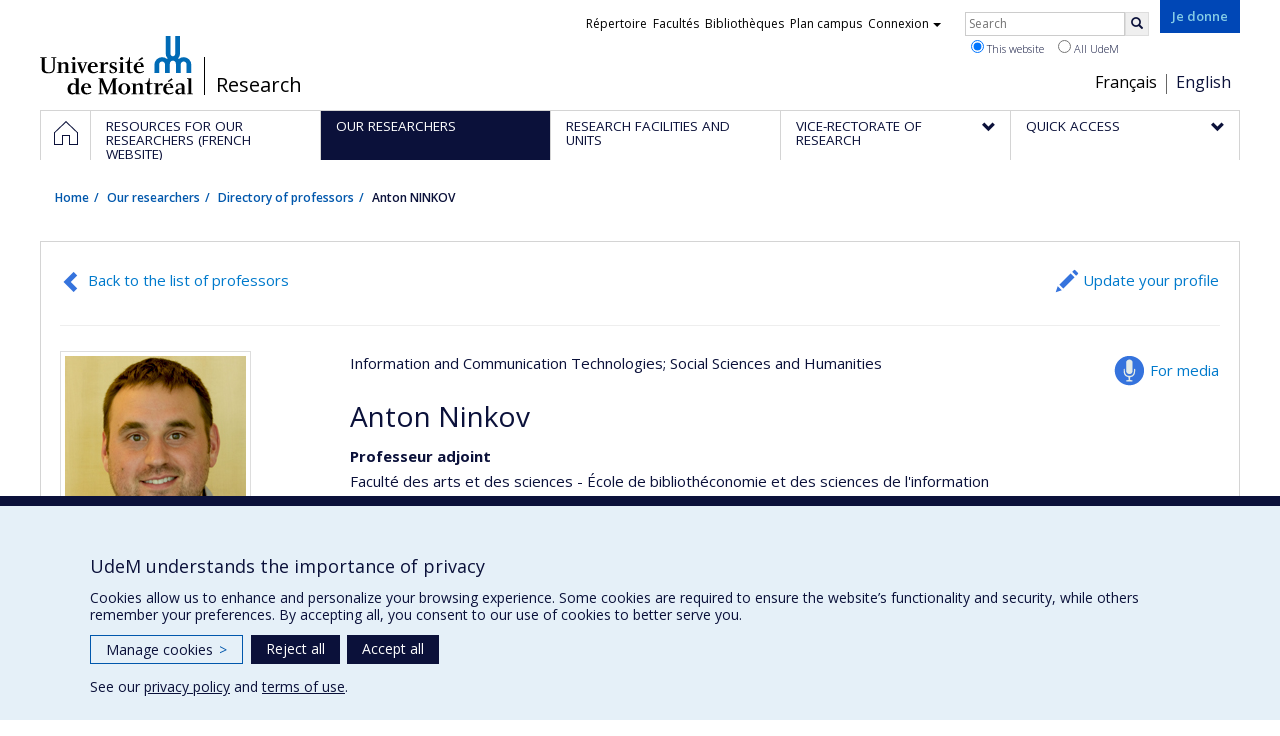

--- FILE ---
content_type: text/html; charset=utf-8
request_url: https://recherche.umontreal.ca/en/english/our-researchers/professors-directory/researcher/is/in34831/
body_size: 13495
content:
<!DOCTYPE html>
<html lang="en">
<head>
<meta http-equiv="X-UA-Compatible" content="IE=edge" />
<meta name="viewport" content="width=device-width, initial-scale=1" />
<link rel="apple-touch-icon" sizes="180x180" href="/apple-touch-icon.png">
<link rel="icon" type="image/png" sizes="32x32" href="/favicon-32x32.png">
<link rel="icon" type="image/png" sizes="16x16" href="/favicon-16x16.png">
<link rel="manifest" href="/site.webmanifest">
<link rel="mask-icon" href="/safari-pinned-tab.svg" color="#006bb6">

<meta charset="utf-8">
<!-- 
	This website is powered by TYPO3 - inspiring people to share!
	TYPO3 is a free open source Content Management Framework initially created by Kasper Skaarhoj and licensed under GNU/GPL.
	TYPO3 is copyright 1998-2019 of Kasper Skaarhoj. Extensions are copyright of their respective owners.
	Information and contribution at https://typo3.org/
-->



<title>Anton NINKOV - La recherche - Université de Montréal</title>
<meta name="generator" content="TYPO3 CMS">
<meta name="robots" content="index,follow">
<meta name="google" content="notranslate">
<meta name="apple-mobile-web-app-capable" content="no">


<link rel="stylesheet" type="text/css" href="https://fonts.googleapis.com/css?family=Open+Sans:400,400italic,300italic,300,600,600italic,700,700italic,800,800italic&amp;subset=latin,latin-ext" media="all">
<link rel="stylesheet" type="text/css" href="/typo3temp/udemlessc/lessphp_acb593ec9efb1e1f6044d63c2fae2282f1ea7d9f.css?1732795810" media="all">
<link rel="stylesheet" type="text/css" href="/typo3temp/udemlessc/lessphp_6b23d5f906bd70310b9d42abb17e29c590c6be72.css?1676577972" media="all">
<link rel="stylesheet" type="text/css" href="/typo3conf/ext/udem_vendor/Resources/Public/fancybox-3.5.2/jquery.fancybox.min.css?1584034618" media="all">
<link rel="stylesheet" type="text/css" href="/typo3temp/udemlessc/lessphp_a844548a00dfbed276d65e92b0aed11a6d730f62.css?1676577972" media="all">
<link rel="stylesheet" type="text/css" href="/typo3temp/udemlessc/lessphp_86f9883e0e0ae5920802680f44f5c843556413d0.css?1676577972" media="all">
<link rel="stylesheet" type="text/css" href="/typo3temp/udemlessc/lessphp_b87de9c81e138db381dcb6d89cfe9f182387c3a9.css?1676577972" media="all">
<link rel="stylesheet" type="text/css" href="/typo3temp/assets/compressed/merged-5e77aeddd93dd6c9793851ab2de72111-3a34a98bdc02aaca6530d3e31e737261.css?1676577972" media="all">




<script src="/typo3conf/ext/udem_vendor/Resources/Public/underscore-1.8.3/underscore.min.js?1584034624" type="text/javascript"></script>
<script src="/typo3conf/ext/udem_vendor/Resources/Public/jquery-3.5.1/jquery.min.js?1604402777" type="text/javascript"></script>
<script src="/typo3temp/assets/compressed/merged-59071038be6fefd6305acfe279d5b796-5f19aba6b5663835dee6885531e3efd7.js?1661855556" type="text/javascript"></script>
<script src="/typo3conf/ext/udem_vendor/Resources/Public/bootstrap-3.3.7/js/bootstrap.min.js?1584034617" type="text/javascript"></script>
<script src="/typo3conf/ext/udem_vendor/Resources/Public/classList.js-1.2.20180112/classList.min.js?1584034618" type="text/javascript"></script>
<script src="/typo3conf/ext/udem_vendor/Resources/Public/h5o-js-0.11/outliner.min.js?1584034619" type="text/javascript"></script>
<script src="/typo3conf/ext/udem_bootstrap/Resources/Public/udem-bootstrap.js?1616668816" type="text/javascript"></script>
<script src="/typo3conf/ext/udem_bootstrap/Resources/Public/udem-bootstrap-video.js?1584034592" type="text/javascript"></script>
<script src="/typo3conf/ext/udem_bootstrap/Resources/Public/udem-gallerie.js?1589452388" type="text/javascript"></script>
<script src="/typo3conf/ext/udem_vendor/Resources/Public/fancybox-3.5.2/jquery.fancybox.min.js?1584034618" type="text/javascript"></script>
<script src="/typo3conf/ext/udem_bootstrap/Resources/Public/udem-social.js?1584034592" type="text/javascript"></script>
<script src="/typo3conf/ext/udem_bootstrap/Resources/Public/udem-instagram.js?1584034592" type="text/javascript"></script>
<script src="/typo3conf/ext/udem_bootstrap/Resources/Public/udem-alertes.js?1604402777" type="text/javascript"></script>
<script src="/typo3conf/ext/udem_vendor/Resources/Public/localforage-1.7.2/dist/localforage.min.js?1584034620" type="text/javascript"></script>
<script src="/typo3conf/ext/udem_profs/Resources/Public/udem-profs.js?1584034610" type="text/javascript"></script>
<script src="/typo3conf/ext/udem_sadvr/Resources/Public/udem-sadvr.js?1584034612" type="text/javascript"></script>
<script src="/typo3conf/ext/udem_vendor/Resources/Public/awesomplete-1.1.2/awesomplete.min.js?1584034616" type="text/javascript"></script>
<script src="/typo3conf/ext/udem_vitrine/Resources/Public/udem-vitrine.js?1604402777" type="text/javascript"></script>



<meta name="og:title" content="Researcher" /><meta name="og:url" content="https://recherche.umontreal.ca/en/english/our-researchers/professors-directory/researcher/is/in15249/" /><meta name="og:locale" content="en_CA" /><meta name="og:site_name" content="La recherche - Université de Montréal" />

</head>
<body>

    <div id="udem-urgence-bcrp" style="display:none;" data-udem-urgence-endpoint="https://urgence.umontreal.ca/urgence-udem.json"  data-udem-urgence-nocss></div>
    <script async src="https://urgence.umontreal.ca/typo3conf/ext/udem_urgence/Resources/Public/JavaScript/udem-urgence-bcrp.js"></script>
<a class="sr-only sr-only-focusable" href="#udem-primary-contents">Passer au contenu</a>


    


<header id="udem-header">
  <div class="container">

    <h1>
      <a href="https://www.umontreal.ca/" target="_blank" id="udem-header-logo">Université de Montréal</a>
      <span id="udem-header-logo-separator"></span>
      <small id="udem-header-title">
        <span class="sep">/</span>
        <a href="/en/accueil/">Research</a>
      </small>
    </h1>

    <a href="https://formulairereseau.umontreal.ca/site/Donation2?df_id=1560&amp;1560.donation=form1&amp;mfc_pref=T&amp;s_locale=fr_CA" title="Faire un don à l’Université de Montréal" target="_blank" class="udem-je-donne"><span>Je donne</span></a>

    <nav id="udem-phone-menu">
      
      <a class="udem-phone-menu-primary" href="#udem-primary-nav">
        <b><span></span><span></span><span></span></b>
        <span class="sr-only">Menu</span>
      </a>
      

      
      <a class="udem-phone-menu-search" href="#udem-search-menu">
        <span class="glyphicon glyphicon-search" title="Rechercher"></span>
        <span class="sr-only">Rechercher</span>
      </a>
      

      
      <a class="udem-phone-menu-links" href="#udem-links-menu">
        <span class="glyphicon glyphicon-bookmark"></span>
        <span class="sr-only">Liens UdeM</span>
      </a>
      

      
      <a class="udem-phone-menu-langs" href="#udem-langs-menu">
        <span class="glyphicon glyphicon-globe"></span>
        <span class="sr-only">Langues</span>
      </a>
      

      

      
    </nav>

    
        
      

    
    <nav id="udem-langs-menu">
      <h2 class="sr-only">Choix de la langue</h2>
      <ul class="nav">
        <li><a href="/en/accueil/" lang="fr">Français</a></li><li class="active"><a href="/en/english/home/" lang="en">English</a></li>
      </ul>
    </nav>
    

    
    <nav id="udem-links-menu">
      <h2 class="sr-only">Liens externes</h2>
      <ul class="nav"><li><a href="https://www.umontreal.ca/#udemwww-search-personne" target="_blank"><span>Répertoire</span></a></li><li><a href="https://www.umontreal.ca/facultes-et-ecoles/" target="_blank"><span>Facultés</span></a></li><li><a href="https://bib.umontreal.ca/" target="_blank"><span>Bibliothèques</span></a></li><li><a href="https://plancampus.umontreal.ca/" target="_blank"><span>Plan campus</span></a></li><li class="dropdown">
        <a href="#" class="dropdown-toggle" data-toggle="dropdown">Connexion<span class="caret"></span></a>
        <ul class="dropdown-menu" role="menu"><li><a href="https://monudem.umontreal.ca/" target="_blank"><span>Mon UdeM</span></a></li><li><a href="https://studium.umontreal.ca/" target="_blank"><span>StudiUM</span></a></li><li><a href="https://outlook.umontreal.ca/" target="_blank"><span>Mon courriel</span></a></li></ul>
      </li><li><a href="https://formulairereseau.umontreal.ca/site/Donation2?df_id=1560&amp;1560.donation=form1&amp;mfc_pref=T&amp;s_locale=fr_CA" title="Faire un don à l’Université de Montréal" target="_blank" class="udem-je-donne"><span>Give now</span></a></li></ul>
    </nav>
    


    
    <div id="udem-search-menu">
      <h2 class="sr-only">Rechercher</h2>
          <form method="get" action="https://google.com/cse" class="udem-search-form">

    <input type="hidden" name="cx" value="011926736769028447783:qlpu3so2kqq" />
    <input type="hidden" name="sa.x" value="23" />
    <input type="hidden" name="sa.y" value="10" />
    <input type="hidden" name="ie" value="UTF-8" />

    <div class="clearfix">
      <input type="text" name="q" value="" class="udem-search-input" placeholder="Search" />
      <button type="submit" class="udem-search-button" title="Rechercher" aria-label="Rechercher">
        <span class="glyphicon glyphicon-search"></span>
        <span class="sr-only sr-only-focusable">Search</span>
      </button>
    </div>

    <div class="clearfix">
      <label>
        <input type="radio" name="scope" value="recherche.umontreal.ca" checked="checked" />
        This website
      </label>
      <label>
        <input type="radio" name="scope" value="umontreal.ca" />
        All UdeM
      </label>
    </div>
  </form>
    </div>
    

  </div>
</header>

<div id="udem-primary-nav">
  <nav class="container">
    <h2 class="sr-only">Navigation principale</h2>
    <ul class="nav"><li class="home"><a href="/en/accueil/" title="Home"><span><svg xmlns="http://www.w3.org/2000/svg" viewBox="0 0 1024 1024" aria-hidden="true" focusable="false">
  <path d="m512 0L0 489.69V1024h384V640h256v384h384V489.69zm0 60.331l469.33 447.57v473.43H682.66v-384H341.33v384H42.66v-473.43z"></path>
</svg><span class="hidden-md hidden-lg">Accueil</span><span class="hidden-xs hidden-sm sr-only">Home</span></a></li><li><a href="/ressources-pour-les-equipes-de-recherche/" class="p39102"><span><span>Resources for our researchers (French website)</span></span></a></li><li class="active"><a href="/english/our-researchers/" class="p39374"><span><span>Our researchers</span></span></a></li><li><a href="/english/research-facilities-and-units/find-a-research-facility-or-unit/" class="p39154"><span><span>Research facilities and units</span></span></a></li><li class="has-sub"><a href="/english/vice-rectorate-of-research/mission/" class="p6088"><span><span>Vice-Rectorate of Research</span></span></a><ul class="sub-menu"><li><a href="/english/vice-rectorate-of-research/mission/"><span>Mission</span></a></li><li><a href="/english/vice-rectorate-of-research/the-team-of-vice-rectorate/"><span>The team of Vice-Rectorate</span></a></li><li><a href="/english/vice-rectorate-of-research/ten-sectors-of-excellence/"><span>Ten sectors of excellence</span></a></li><li><a href="/english/vice-rectorate-of-research/strategic-initiatives/"><span>Strategic Initiatives</span></a></li></ul></li><li class="has-sub"><a href="/english/quick-access/" class="p39155"><span><span>Quick access</span></span></a><ul class="sub-menu"><li><a href="/qui-fait-quoi/"><span>Staff directory (French website)</span></a></li><li><a href="/nous-trouver/"><span>Find us (French website)</span></a></li><li><a href="https://saml.authentification.umontreal.ca/my.policy" target="_blank"><span>Synchro recherche</span></a></li><li><a href="/compas/"><span>compas</span></a></li><li><a href="/english/quick-access/news/"><span>News</span></a></li></ul></li></ul>
  </nav>
</div>











<section class="main-bandeau">
    <div class="container">
        <div class="content-border"><!--TYPO3SEARCH_begin--><!--TYPO3SEARCH_end--></div>
    </div>
</section>


<section id="udem-primary-contents" class="main-section">
    <div class="container">
      
      <div id="udem-breadcrumb">

        

        <ul class="breadcrumb"><li class="home"><a href="/en/accueil/">Home</a></li><li><a href="/en/english/our-researchers/our-researchers/">Our researchers</a></li><li><a href="/en/english/our-researchers/professors-directory/">Directory of professors</a></li><li class="active">Anton NINKOV</li></ul>
      </div>
      


    

    
        

            

            <div class="row">
              <div class="col-md-12">
                
                <section class="content-main"><!--TYPO3SEARCH_begin--><div id="c57091" class="csc-frame csc-frame-default CType-list list_type-tx_udemvitrine section_frame-101">
<div class="udemvitrine-show-professeur">

  <div class="udemvitrine-header-links">
    <a href="/en/english/our-researchers/professors-directory/" class="udemvitrine-backto-search btn btn-link" data-udemvitrine-kernel="professeur">Back to the list of professors</a>
          <a class="linkto-edition-professeur btn btn-link" href="https://www.recherche.umontreal.ca/vitrine/saisieProfil/chercheurDashboard?chercheurID=21252" title="Update your profile">Update your profile</a>
        <hr/>
  </div>


<div class="carte-visite">

<div class="visuelOfficiel">
      <img class="img-thumbnail" src="https://www.recherche.umontreal.ca/visuel/personne:34831.photoOfficielle" title="" alt="" />
  </div>



  <div class="linkto-intention-medias">
    <a href="/en/expert/is/in34831/" class="btn btn-link">For media</a>
  </div>


  <div class="secteursRecherche">
    <span>Information and Communication Technologies</span><span>; Social Sciences and Humanities</span>  </div>


<h1>Anton Ninkov</h1>





  <div class="affiliations">
    <dl>
                  <dt class="fonction">Professeur adjoint</dt>
        <dd class="uniteAdministrative">
            <p>Faculté des arts et des sciences - École de bibliothéconomie et des sciences de l&#039;information</p>
            <p><span>Pavillon 3200, rue Jean-Brillant</span><span class="local">, room C-2044</span></p>                        <p><a href="tel:"></a></p>
            
                        <p><a href="mailto:anton.boudreau.ninkov@umontreal.ca">anton.boudreau.ninkov@umontreal.ca</a></p>
                    </dd>
              </dl>
  </div>



  <div class="telephones">
        Secondary number:
            <span class="telephone">
      <a href="tel:514 343-6111  #15370" class="numero">514 343-6111  #15370</a>
      <span class="categorie">(Travail 1)</span>    </span>
      </div>



  <div class="courriels">
        Secondary email:
              <span>
        <a href="mailto:antonninkov@gmail.com">antonninkov@gmail.com</a>
        <span class="cat">(Personnel)</span>
      </span>
        </ul>
  </div>


  <ul class="udemvitrine-presence-web">
        <li><a href="https://www.researchgate.net/profile/Anton-Ninkov"
           title="ResearchGate"
           data-idcategorie="32">ResearchGate</a>
    </li>
        <li><a href="https://ebsi.umontreal.ca/repertoire-ecole/vue/boudreau-ninkov-anton/"
           title="Page professionnelle (faculté,département,école)"
           data-idcategorie="13">Page professionnelle (faculté,département,école)</a>
    </li>
        <li><a href="https://www.linkedin.com/in/ninkov/?originalSubdomain=ca"
           title="LinkedIn"
           data-idcategorie="9">LinkedIn</a>
    </li>
        <li><a href="https://scholar.google.com/citations?user=Peav_nAAAAAJ&amp;hl=en"
           title="Google Scholar"
           data-idcategorie="17">Google Scholar</a>
    </li>
        <li><a href="http://ninkov.com"
           title="Autre site web"
           data-idcategorie="8">Autre site web</a>
    </li>
      </ul>

</div>




<div class="udemvitrine-tabs">

  <div class="row">
    <div class="col-md-8">
      <div class="tab-content">

        <div id="udemvitrine-show-professeurs-portrait-tab-57091">
          
<h1>Profile</h1>

<div class="udemvitrine-accordeon">
  <h2 class="expanded">Research expertise</h2>
  <div class="collapse in" aria-expanded="true">
        <div><p>Les humains sont souvent confrontés au problème d'essayer de donner un sens aux espaces de l'information complexe et aux mégadonnées. Nous nous retrouvons dans des situations où nous avons besoin d'aide pour réfléchir à des informations complexes que nous rencontrons. Les outils cognitifs peuvent nous aider à réfléchir dans ces situations, nous permettant de voir des schémas cachés.</p>

<p>En tant que tels, mes intérêts de recherche portent sur la façon dont <strong>les systèmes de visualisation de l'information</strong> peuvent aider les gens à voir des modèles d'informations/données qui pourraient autrement passer inaperçus. La visualisation de  l'information, lorsqu'elle est développée de manière appropriée, peut être utilisée pour aider les gens à voir les données de manière innovante. Lorsque <strong>les interactions humains-données</strong> sont incorporées dans une visualisation, elles peuvent devenir un outil pour l’esprit encore plus puissant. Je m'intéresse à la recherche de façons d'utiliser ces outils pour aider les gens à gérer et à comprendre des espaces de l'information complexes.</p>

<p>Plus précisément, mon travail consiste à intégrer ces outils avec des méthodes issues de<strong> la bibliométrie</strong> et de <strong>la webométrie</strong>. Dans le passé, j'ai examiné comment ces outils peuvent être utilisés pour donner un sens aux débats de santé publique en ligne (p. ex. le débat sur les vaccins). Plus récemment, j'ai travaillé sur des projets bibliométriques comme le projet Meaningful Data Counts où nous étudions comment les chercheurs partagent et réutilisent les données de recherche.</p></div>
      </div>
</div>








<div class="udemvitrine-accordeon">
  <h2 class="expanded">For more information…</h2>
  <div class="collapse in">
    <ul>
          <li>
        <a href="https://ebsi.umontreal.ca/notre-ecole/nouvelles/nouvelle/news/detail/News/anton-boudreau-ninkov-se-joint-au-corps-professoral-de-lebsi/">01-06-2022 Anton Boudreau Ninkov se joint au corps professoral de l&#039;EBSI</a>
        <div></div>
      </li>
        </ul>
  </div>
</div>
        </div>

        <div id="udemvitrine-show-professeurs-affiliations-tab-57091">
          
<h1>Affiliations and responsabilities</h1>








<div class="udemvitrine-accordeon">
  <h2 class="expanded">University service and activities</h2>
  <div class="collapse in" aria-expanded="true">
  
      <h3>Administrative responsibilities</h3>
              <div><p>Comités des bourse</p>

<p>comités informatique documentaire</p>

<p>comités maitrice</p></div>
          </div>
</div>
        </div>

        <div id="udemvitrine-show-professeurs-enseignement-tab-57091">
          
<h1>
    Teaching and supervision
    </h1>




<div class="udemvitrine-accordeon">
  <h2 class="expanded">Teaching</h2>
  <div class="collapse in" aria-expanded="true">

      <h3>Courses taught (current session only)</h3>
    <ul>
            <li>
                        <a href="https://admission.umontreal.ca/cours-et-horaires/cours/INU-1001/" target="_blank">INU-1001 – Introduction à l&#039;information numérique</a>
              </li>
            <li>
                        <a href="https://admission.umontreal.ca/cours-et-horaires/cours/SCI-6005/" target="_blank">SCI-6005 – Information numérique et informatique documentaire</a>
              </li>
          </ul>
  
      <h3>Programs</h3>
    <ul>
            <li>
                        <a href="https://admission.umontreal.ca/redirection/programme_id/105351/" target="_blank">
          105351 –
                      Certificat en gestion de l&#039;information numérique
                  </a>
              </li>
            <li>
                        <a href="https://admission.umontreal.ca/redirection/programme_id/105651/" target="_blank">
          105651 –
                      Certificat en archivistique
                  </a>
              </li>
            <li>
                        <a href="https://admission.umontreal.ca/redirection/programme_id/105950/" target="_blank">
          105950 –
                      Certificat en gestion de données
                  </a>
              </li>
            <li>
                        <a href="https://admission.umontreal.ca/redirection/programme_id/116341/" target="_blank">
          116341 –
                      Mineure en humanités numériques
                  </a>
              </li>
            <li>
                        <a href="https://admission.umontreal.ca/redirection/programme_id/116510/" target="_blank">
          116510 –
                      Baccalauréat en histoire
                  </a>
              </li>
            <li>
                        <a href="https://admission.umontreal.ca/redirection/programme_id/117112/" target="_blank">
          117112 –
                      Baccalauréat en cinéma et arts médiatiques
                  </a>
              </li>
            <li>
                        <a href="https://admission.umontreal.ca/redirection/programme_id/118010/" target="_blank">
          118010 –
                      Baccalauréat en linguistique
                  </a>
              </li>
            <li>
                        <a href="https://admission.umontreal.ca/redirection/programme_id/122010/" target="_blank">
          122010 –
                      Baccalauréat en psychologie - Campus Montréal
                  </a>
              </li>
            <li>
                        <a href="https://admission.umontreal.ca/redirection/programme_id/122019/" target="_blank">
          122019 –
                      Baccalauréat en psychologie - Campus Laval
                  </a>
              </li>
            <li>
                        <a href="https://admission.umontreal.ca/redirection/programme_id/122651/" target="_blank">
          122651 –
                      Certificat en communication appliquée
                  </a>
              </li>
            <li>
                        <a href="https://admission.umontreal.ca/redirection/programme_id/205512/" target="_blank">
          205512 –
                      Maîtrise en sciences de l&#039;information
                  </a>
              </li>
            <li>
                        <a href="https://admission.umontreal.ca/redirection/programme_id/205513/" target="_blank">
          205513 –
                      Maîtrise en sciences de l&#039;information - Recherche
                  </a>
              </li>
          </ul>
  
  </div>
</div>






<div class="udemvitrine-accordeon">
  <h2 class="expanded">Jury Member</h2>
  <div class="collapse in" aria-expanded="true">

        <div><p>Constance Poitras</p></div>
    
  </div>
</div>






        </div>

        <div id="udemvitrine-show-professeurs-projets-tab-57091">
          
<h1>Projects</h1>


  
<div class="udemvitrine-accordeon">
  <h2 class="expanded">
          Research projects
      </h2>

  <div class="collapse in" aria-expanded="true">
    <div class="udemvitrine-simplelist">

            <div>
        <div class="date">
          2025
           - 2028
        </div>
        <h3>Les pratiques et les usages de l’intelligence artificielle générative en bibliothèque universitaire dans le contexte de la transition écologique en France et au Québec : Étude comparée et prospective collaborative</h3>

                <div class="udemvitrine-projet-chercheur-principal">
          <span>Lead researcher :</span>
                      
                          <a href="/en/english/our-researchers/professors-directory/researcher/is/in30566/">Marie D. Martel</a>
                              </div>
        
                <div class="udemvitrine-projet-co-chercheur">
          <span>Co-researchers :</span>
                      
                          <a href="/en/english/our-researchers/professors-directory/researcher/is/in15261/">Christine Dufour</a>
                                  , 
                          <a href="/en/english/our-researchers/professors-directory/researcher/is/in15382/">Dominique Maurel</a>
                                  , 
                          <a href="/en/english/our-researchers/professors-directory/researcher/is/in15573/">Vincent Larivière</a>
                                  , 
                          <a href="/en/english/our-researchers/professors-directory/researcher/is/in16712/">Christophe Abrassart</a>
                                  , 
                          <span>Anton Ninkov</span>
                              </div>
        
                <div class="udemvitrine-projet-organismes-financement">
          <span>Funding sources:</span>
                      
            FRQNT/Fonds de recherche du Québec - Nature et technologies (FQRNT)
                  </div>
        <div class="udemvitrine-projet-programmes-financement">
          <span>Grant programs:</span>
                      
            PVXXXXXX-(FQ) Programme Samuel-De Champlain (volet Recherche)
                  </div>
        
        
        
        
      </div>
            <div>
        <div class="date">
          2025
           - 2028
        </div>
        <h3>Mapping Imago Theatre’s Relational Ecosystem: A Digital Humanities Approach to Theatre, Community, and Wellness</h3>

                <div class="udemvitrine-projet-chercheur-principal">
          <span>Lead researcher :</span>
                      
                          <a href="/en/english/our-researchers/professors-directory/researcher/is/in15197/">Joyce Boro</a>
                              </div>
        
                <div class="udemvitrine-projet-co-chercheur">
          <span>Co-researchers :</span>
                      
                          <span>Anton Ninkov</span>
                              </div>
        
                <div class="udemvitrine-projet-organismes-financement">
          <span>Funding sources:</span>
                      
            CRSH/Conseil de recherches en sciences humaines du Canada
                  </div>
        <div class="udemvitrine-projet-programmes-financement">
          <span>Grant programs:</span>
                      
            PV153480-Subventions de développement Savoir
                  </div>
        
        
        
        
      </div>
            <div>
        <div class="date">
          2024
           - 2028
        </div>
        <h3>Centre de recherche interuniversitaire sur les humanités numériques (CRIHN)</h3>

                <div class="udemvitrine-projet-chercheur-principal">
          <span>Lead researcher :</span>
                      
                          <a href="/en/english/our-researchers/professors-directory/researcher/is/in14339/">Michael Sinatra</a>
                              </div>
        
                <div class="udemvitrine-projet-co-chercheur">
          <span>Co-researchers :</span>
                      
                          <a href="/en/english/our-researchers/professors-directory/researcher/is/in13591/">André Gaudreault</a>
                                  , 
                          <a href="/en/english/our-researchers/professors-directory/researcher/is/in13709/">Dominique Deslandres</a>
                                  , 
                          <a href="/en/english/our-researchers/professors-directory/researcher/is/in14102/">Johanne Lamoureux</a>
                                  , 
                          <a href="/en/english/our-researchers/professors-directory/researcher/is/in14256/">Esma Aïmeur</a>
                                  , 
                          <a href="/en/english/our-researchers/professors-directory/researcher/is/in14310/">Lyne Da Sylva</a>
                                  , 
                          <a href="/en/english/our-researchers/professors-directory/researcher/is/in14396/">Philippe Langlais</a>
                                  , 
                          <a href="/en/english/our-researchers/professors-directory/researcher/is/in14526/">Bob W. White</a>
                                  , 
                          <a href="/en/english/our-researchers/professors-directory/researcher/is/in14696/">Tomás Dorta</a>
                                  , 
                          <a href="/en/english/our-researchers/professors-directory/researcher/is/in15188/">Christine Bernier</a>
                                  , 
                          <a href="/en/english/our-researchers/professors-directory/researcher/is/in15197/">Joyce Boro</a>
                                  , 
                          <a href="/en/english/our-researchers/professors-directory/researcher/is/in15251/">Lisa Y. Dillon</a>
                                  , 
                          <a href="/en/english/our-researchers/professors-directory/researcher/is/in15274/">Dominic Forest</a>
                                  , 
                          <a href="/en/english/our-researchers/professors-directory/researcher/is/in15335/">Audrey Laplante</a>
                                  , 
                          <a href="/en/english/our-researchers/professors-directory/researcher/is/in15379/">Sabine Mas</a>
                                  , 
                          <a href="/en/english/our-researchers/professors-directory/researcher/is/in15408/">Suzanne Paquet</a>
                                  , 
                          <a href="/en/english/our-researchers/professors-directory/researcher/is/in15420/">Christian Raschle</a>
                                  , 
                          <a href="/en/english/our-researchers/professors-directory/researcher/is/in15997/">Marcello Vitali-Rosati</a>
                                  , 
                          <a href="/en/english/our-researchers/professors-directory/researcher/is/in16076/">Nadine Desrochers</a>
                                  , 
                          <a href="/en/english/our-researchers/professors-directory/researcher/is/in18899/">Juliette De Maeyer</a>
                                  , 
                          <a href="/en/english/our-researchers/professors-directory/researcher/is/in18943/">Marta Boni</a>
                                  , 
                          <a href="/en/english/our-researchers/professors-directory/researcher/is/in19213/">Elsa Bouchard</a>
                                  , 
                          <a href="/en/english/our-researchers/professors-directory/researcher/is/in19263/">Carl Therrien</a>
                                  , 
                          <a href="/en/english/our-researchers/professors-directory/researcher/is/in19357/">Marie-Alice Belle</a>
                                  , 
                          <a href="/en/english/our-researchers/professors-directory/researcher/is/in19745/">Ghislain Thibault</a>
                                  , 
                          <a href="/en/english/our-researchers/professors-directory/researcher/is/in22423/">Emmanuel Château-Dutier</a>
                                  , 
                          <a href="/en/english/our-researchers/professors-directory/researcher/is/in28935/">Santiago Hidalgo</a>
                                  , 
                          <a href="/en/english/our-researchers/professors-directory/researcher/is/in29457/">Kristine Tanton</a>
                                  , 
                          <a href="/en/english/our-researchers/professors-directory/researcher/is/in29659/">Katherine Cook</a>
                                  , 
                          <a href="/en/english/our-researchers/professors-directory/researcher/is/in30216/">Guadalupe González Diéguez</a>
                                  , 
                          <a href="/en/english/our-researchers/professors-directory/researcher/is/in30566/">Marie D. Martel</a>
                                  , 
                          <a href="/en/english/our-researchers/professors-directory/researcher/is/in31134/">Jean-Sébastien Sauvé</a>
                                  , 
                          <span>Anton Ninkov</span>
                                  , 
                          <a href="/en/english/our-researchers/professors-directory/researcher/">Jonathan Sachs</a>
                                  , 
                          <a href="/en/english/our-researchers/professors-directory/researcher/">Ichiro Fujinaga</a>
                                  , 
                          <a href="/en/english/our-researchers/professors-directory/researcher/">Andrew Piper</a>
                                  , 
                          <a href="/en/english/our-researchers/professors-directory/researcher/">Maude Bonenfant</a>
                                  , 
                          <a href="/en/english/our-researchers/professors-directory/researcher/">Cecily Raynor</a>
                                  , 
                          <a href="/en/english/our-researchers/professors-directory/researcher/">Kevin Bouchard</a>
                                  , 
                          <a href="/en/english/our-researchers/professors-directory/researcher/">Renée Bourassa</a>
                                  , 
                          <a href="/en/english/our-researchers/professors-directory/researcher/">Nathalie Casemajor-Loustau</a>
                                  , 
                          <a href="/en/english/our-researchers/professors-directory/researcher/">Carolina Ferrer</a>
                                  , 
                          <a href="/en/english/our-researchers/professors-directory/researcher/">Léon Robichaud</a>
                                  , 
                          <a href="/en/english/our-researchers/professors-directory/researcher/">Stéphane Vial</a>
                                  , 
                          <a href="/en/english/our-researchers/professors-directory/researcher/">Jean-Guy Meunier</a>
                                  , 
                          <a href="/en/english/our-researchers/professors-directory/researcher/">Dario Brancato</a>
                                  , 
                          <a href="/en/english/our-researchers/professors-directory/researcher/">Darren Wershler</a>
                                  , 
                          <a href="/en/english/our-researchers/professors-directory/researcher/">Marie-France Guénette</a>
                                  , 
                          <a href="/en/english/our-researchers/professors-directory/researcher/">Ollivier Dyens</a>
                                  , 
                          <a href="/en/english/our-researchers/professors-directory/researcher/">Pascal Brissette</a>
                                  , 
                          <a href="/en/english/our-researchers/professors-directory/researcher/">Nathalie M Cooke</a>
                                  , 
                          <a href="/en/english/our-researchers/professors-directory/researcher/">Julie Cumming</a>
                                  , 
                          <a href="/en/english/our-researchers/professors-directory/researcher/">Renée E. Sieber</a>
                                  , 
                          <a href="/en/english/our-researchers/professors-directory/researcher/">Jonathan Sterne</a>
                                  , 
                          <a href="/en/english/our-researchers/professors-directory/researcher/">Stephanie Posthumus</a>
                                  , 
                          <a href="/en/english/our-researchers/professors-directory/researcher/">Jill Didur</a>
                                  , 
                          <a href="/en/english/our-researchers/professors-directory/researcher/">J. Camlot</a>
                                  , 
                          <a href="/en/english/our-researchers/professors-directory/researcher/">Elena Razlogova</a>
                                  , 
                          <a href="/en/english/our-researchers/professors-directory/researcher/">Anthony Glinoer</a>
                                  , 
                          <a href="/en/english/our-researchers/professors-directory/researcher/">Mélissa-Corinne Thériault</a>
                                  , 
                          <a href="/en/english/our-researchers/professors-directory/researcher/">Vincent Arnaud</a>
                                  , 
                          <a href="/en/english/our-researchers/professors-directory/researcher/">Yann-Gael Gueheneuc</a>
                                  , 
                          <a href="/en/english/our-researchers/professors-directory/researcher/">Eleonora Acerra</a>
                                  , 
                          <a href="/en/english/our-researchers/professors-directory/researcher/">Genner Llanes-Ortiz</a>
                                  , 
                          <a href="/en/english/our-researchers/professors-directory/researcher/">Maxime Gohier</a>
                                  , 
                          <a href="/en/english/our-researchers/professors-directory/researcher/">Valérie Angenot</a>
                                  , 
                          <a href="/en/english/our-researchers/professors-directory/researcher/">Jean-François Palomino</a>
                                  , 
                          <a href="/en/english/our-researchers/professors-directory/researcher/">Audrey Canalès</a>
                                  , 
                          <a href="/en/english/our-researchers/professors-directory/researcher/">Guilherme Duarte Garcia</a>
                              </div>
        
                <div class="udemvitrine-projet-organismes-financement">
          <span>Funding sources:</span>
                      
            FRQSC/Fonds de recherche du Québec - Société et culture (FQRSC)
                  </div>
        <div class="udemvitrine-projet-programmes-financement">
          <span>Grant programs:</span>
                      
            PV129894-(RG) Programme Regroupements stratégiques
                  </div>
        
        
        
        
      </div>
            <div>
        <div class="date">
          2024
           - 2027
        </div>
        <h3>Vers une cartographie de recherche des différents systèmes de classification des disciplines</h3>

                <div class="udemvitrine-projet-chercheur-principal">
          <span>Lead researcher :</span>
                      
                          <span>Anton Ninkov</span>
                              </div>
        
                <div class="udemvitrine-projet-co-chercheur">
          <span>Co-researchers :</span>
                      
                          <a href="/en/english/our-researchers/professors-directory/researcher/is/in15573/">Vincent Larivière</a>
                              </div>
        
                <div class="udemvitrine-projet-organismes-financement">
          <span>Funding sources:</span>
                      
            CRSH/Conseil de recherches en sciences humaines du Canada
                  </div>
        <div class="udemvitrine-projet-programmes-financement">
          <span>Grant programs:</span>
                      
            PV153480-Subventions de développement Savoir
                  </div>
        
        
        
        
      </div>
            <div>
        <div class="date">
          2023
           - 2025
        </div>
        <h3>Vers une cartographie des systèmes de classification des disciplines grâce à des systèmes de visualisation de l&#039;information</h3>

                <div class="udemvitrine-projet-chercheur-principal">
          <span>Lead researcher :</span>
                      
                          <span>Anton Ninkov</span>
                              </div>
        
        
                <div class="udemvitrine-projet-organismes-financement">
          <span>Funding sources:</span>
                      
            CRSH/Conseil de recherches en sciences humaines du Canada
                  </div>
        <div class="udemvitrine-projet-programmes-financement">
          <span>Grant programs:</span>
                      
            PVX20020-Subvention institutionnelle du CRSH - Subventions d&#039;exploration
                  </div>
        
        
        
        
      </div>
      
    </div>
  </div>
</div>

            </div>

        <div id="udemvitrine-show-professeurs-valorisation-tab-57091">
          
<h1>Outreach</h1>





  
<div class="udemvitrine-accordeon">
  <h2 class="expanded">Organisation d’événements</h2>
  <div class="collapse in" aria-expanded="true">
        <div><h3><a href="https://www.crihn.org/nouvelles/2022/12/08/vitrine-hn-dh-showcase-2023/">Vitrine HN / DH Showcase 2023</a></h3>

</div>
      </div>
</div>

    
<div class="udemvitrine-accordeon">
  <h2 class="expanded">Participation à des jurys (hors de l’institution)</h2>
  <div class="collapse in" aria-expanded="true">
        <div><p>Constance Poitras</p></div>
      </div>
</div>

                  </div>

        <div id="udemvitrine-show-professeurs-publications-tab-57091">
          
<h1>Publications and presentations</h1>

<div class="udemvitrine-accordeon">
  <h2 class="expanded">Publications</h2>
  <div class="collapse in">
    <div><p><strong>Ninkov, A.B.,</strong> Frank, J.R., Costello, J.A., Artino, A.R. et Maggio, L.A. (À paraître). Bibliometric networks for researchers in health professions education. <em>Academic Medicine</em>.</p>

<p><strong>Ninkov, A. B</strong>., Gregory, K., Ripp, C., Roblin, E., Peters, I. et Haustein, S. (2023). A survey of researchers on rewarding data citation and reuse. <em>Proceedings of the 19th International Conference on Scientometrics &amp; Informatics (ISSI 2023).</em> Prépublication. https://doi.org/10.5281/zenodo.7823626</p>

<p><strong>Gregory, K.,</strong> Ninkov, A.B., Ripp, C., Roblin, E., Peters, I. et Haustein, S. (2023). Tracing data: A survey investigating disciplinary differences in data citation. <em>Quantitative Science Studies, 1</em>(51). https://doi.org/10.1162/qss_a_00264</p>

<p><strong>Maggio, L.A.,</strong> Costello, J.A., Ninkov, A.B., Frank, J.R. et Artino, A.R. (2023). The voices of medical education scholarship: Describing the published landscape. <em>Med Educ., 57</em>(3), 280-289. https://doi.org/10.1111/medu.14959</p>

<p><strong>Ninkov, A</strong>., Ripp, C., Gregory, K., Peters, I. et Haustein, S. (2023). <em>A dataset from a survey investigating disciplinary differences in data citation </em>(version v2) [ensemble de données]. Zenodo. https://doi.org/10.5281/zenodo.7853477</p>

<p><strong>Ninkov, A.,</strong> Gregory, K., Jambor, M., Garza, K., Strecker, D., Schabinger, R., Peters, I. et Haustein, S. (2022). Mapping metadata - Improving dataset discipline classification. <em>Proceedings of the 26<sup>th</sup> International Conference on Science, Technology and Innovation Indicators (STI 2022)</em>. https://doi.org/10.5281/zenodo.6948238</p>

<p><strong>Gregory, K.,</strong> Ninkov, A., Ripp, C., Peters, I. et Haustein, S. (2022) Surveying practices of data citation and reuse across disciplines. <em>Proceedings of the 26th International Conference on Science, Technology and Innovation Indicators (STI 2022).</em> https://doi.org/10.5281/zenodo.6951437</p>

<p><strong>Ninkov A.</strong> et Sedig K. (2022). A framework for online public health debates: Some design elements for visual analytics systems. <em>Information, 13</em>(4), 201. https://doi.org/10.3390/info13040201</p>

<p><strong>Buchel O.,</strong> Ninkov A., Cathel D., Bar-Yam Y. et Hedayatifar L. (2021). Strategizing COVID-19 lockdowns using mobility patterns. <em>R Soc Open Sci, 8</em>(12), 210865. https://doi.org/10.1098/rsos.210865</p>

<p><strong>Ninkov, A.,</strong> Frank, J. R. et Maggio, L. A. (2022). Bibliometrics: Methods for studying academic publishing. <em>Perspectives on medical education, 11</em>(3), 173-176. https://doi.org/10.1007/s40037-021-00695-4</p>

<p><strong>Ninkov, A.,</strong> Gregory, K., Peters, I. et Haustein, S. (2021). Datasets on DataCite - an initial bibliometric investigation. <em>Proceedings of the 18th International Conference on Scientometrics &amp; Informatics (ISSI 2021),</em> 837-842. https://doi.org/10.5281/zenodo.4730857</p>

<p><strong>Maggio, L. A.,</strong> Ninkov, A., Frank, J. R., Costello, J. A. et Artino, A. R., Jr (2021). Delineating the field of medical education: Bibliometric research approach(es). <em>Medical education, 56</em>(4), 387-394. https://doi.org/10.1111/medu.14677</p>

<p><strong>Maggio L.A.,</strong> Ninkov A., Costello J.A., Driessen E.W. et Artino A.R. Jr (2021). Knowledge syntheses in medical education: Meta-research examining author gender, geographic location, and institutional affiliation. <em>PLoS ONE 16</em>(10), e0258925. https://doi.org/10.1371/journal.pone.0258925</p>

<p><strong>Ninkov, A. </strong>(2021). <em>antonninkov/ISSI2021: Datasets on DataCite - an initial bibliometric investigation</em> (version 1.0) [ensemble de données]. Zenodo. https://doi.org/10.5281/zenodo.5092301</p>

<p><strong>Ninkov, A.</strong> et Sedig, K. (2020). The online vaccine debate: Study of a visual analytics system. <em>Informatics, 7</em>(1), 3-37. https://doi.org/10.3390/informatics7010003</p>

<p><strong>Ninkov, A.</strong> et Sedig, K. (2019). VINCENT: A visual analytics system for investigating the online vaccine debate. <em>Online Journal of Public Health Informatics, 11</em>(2), e5. https://dx.doi.org/10.5210%2Fojphi.v11i2.10114</p>



<p>Vaughan, L., &amp; <strong>Ninkov, A.</strong> (2018). A new approach to web co‐link analysis. <em>Journal of the Association for Information Science and Technology</em>, <em>69</em>(6), 820-831. <a href="https://doi.org/10.1002/asi.24000" target="_blank" rel="noreferrer noopener">https://doi.org/10.1002/asi.24000</a></p>

<p><strong>Ninkov, A.</strong> &amp; Vaughan, L. (2017). A webometric analysis of the online vaccination debate. <em>Journal of the Association for Information Science and Technology, 68</em>(5), 1285-1294. <a href="https://doi.org/10.1002/asi.24000" target="_blank" rel="noreferrer noopener">https://doi.org/10.1002/asi.23758</a></p></div>
  </div>
</div>

<div class="udemvitrine-accordeon">
  <h2 class="expanded">Communications</h2>
  <div class="collapse in">
    <div><p><strong>Ninkov, A. </strong>et Fong, D. (2023, 12 octobre).   <em>Visualizing Literary Social Networks in the Fred Wah Digital Archive </em> [communication orale]. Colloque du CRIHN 2023, Montréal, QC, Canada.</p>

<p><strong>Ninkov, A.</strong> (2023, 8 mai). <em>Cartographie des systèmes de classification des disciplines : approches, défis et considérations</em> [communication orale]. 90e congrès de l’Acfas, Montréal, QC, Canada.</p>

<p><strong>Ninkov, A. </strong>et Fong, D. (2023, 18 avril).  <em>Visualizing Literary Social Networks in the Fred Wah Digital Archive </em> [communication orale]. Workshop du CRIHN, Montréal, QC, Canada.</p>

<p><strong>Ninkov, A.</strong> (2023, 13 mars). <em>Révéler des informations masquées grâce à des visualisations de réseaux</em> [communication orale]. Donner à voir les savoirs et les textes : journée d'études consacrée aux Humanités numériques et SHS, Lille, France.</p>

<p><strong>Maggio L,</strong> Costello J, Ninkov A, Frank J et Artino A.R. Jr. (2022, juin). <em>The voices of medical education science: describing the published landscape</em> [communication orale]. International Association of Medical Education Meeting, Lyon, France.</p>

<p><strong>Ninkov, A</strong>., Gregory, K., Jambor, M., Garza, K., Strecker, D., Schabinger, R., Peters, I. et Haustein, S. (2022, septembre). <em>Mapping metadata: Improving dataset discipline classification</em> [communication orale]. The 26th International Conference on Science, Technology and Innovation Indicators (STI 2022), Grenade, Espagne</p>

<p><strong>Gregory, K.,</strong> Ninkov, A., Ripp, C., Peters, I. et Haustein, S. (2022, septembre). <em>Surveying practices of data citation and reuse across disciplines</em> [communication orale]. The 26th International Conference on Science, Technology and Innovation Indicators (STI 2022), Grenade, Espagne.</p>

<p><strong>Ninkov, A.</strong> (2022, février). <em>Accessing, analyzing, and visualizing research data metadata using DataCite and Jupyter Notebooks</em> [communication orale]. Université d’Ottawa. En ligne. https://doi.org/10.5281/zenodo.6564424</p>

<p><strong>Ninkov, A.</strong> (2021, novembre). <em>Invited lecturer on bibliometrics in medical education</em> [communication orale]. University of Ottawa Journal Club. En ligne.</p>

<p><strong>Maggio, L. A.,</strong> Ninkov, A., Costello, J. A., Driessen, E. W. et Artino, A. R. (2021, novembre). <em>Knowledge syntheses in medical education: Examining authors’ gender, geographic location, and institutional affiliation</em> [communication orale]. Annual meeting of the Association of American Medical Colleges. En ligne.</p>

<p><strong>Artino, A. R.,</strong> Ninkov, A., Costello, J. A., Driessen, E. W. et Maggio, L. A. (2021, août<em>). Knowledge syntheses in medical education: Examining authors’ gender, geographic location, and institutional affiliation</em> [communication orale]. Annual meeting of the Association for Medical Education in Europe. En ligne.</p>

<p><strong>Ninkov, A.,</strong> Gregory, K., Peters, I. et Haustein, S. (2021, juin). <em>Datasets on DataCite - an initial bibliometric investigation</em> [communication orale]. International Conference on Scientometrics &amp; Informatics, Louvain, Belgique. https://doi.org/10.5281/zenodo.5095324</p>

<p>Ninkov. A. (2020, juillet). <em>VINCENT: A visual analytics systems developed with tableau for analyzing the online vaccine debate</em> [communication orale]. Insights in Tableau: An Applied Data Visualization Webinar-based Course. Population Data BC.</p></div>
  </div>
</div>
        </div>

      </div>
    </div>

    <div class="col-md-4" style="background: #ddd;">

      
<div class="disciplines">
  <h2>Disciplines</h2>
  <ul>
        <li>Archive and Library Sciences</li>
        <li>Computer Science</li>
      </ul>
</div>

<div class="motsCles">
  <h2>Areas of expertise</h2>
  <ul>
        <li>Information vizualisation</li>
        <li>Information systems</li>
        <li>Human behaviour</li>
        <li>Bibliometrics</li>
        <li>Webometrics</li>
      </ul>
</div>

    </div>
  </div>
</div>

</div>
</div><!--TYPO3SEARCH_end--></section>
              </div>
            </div>

          
      
  

  

    </div>
</section>




<footer id="udem-footer">

  
  <div class="udem-footer-sitemap">
    <div class="container">
      <ul class="row nav"><li class="col-md-2"><a href="/en/ressources-pour-les-equipes-de-recherche/">Resources for our researchers (French website)</a></li><li class="col-md-2"><a href="/en/english/our-researchers/our-researchers/">Our researchers</a></li><li class="col-md-2"><a href="/en/english/find-a-research-facility-or-unit/">Research facilities and units</a></li><li class="col-md-2"><a href="/en/english/vice-rectorate-of-research/mission/">Vice-Rectorate of Research</a><ul class="nav"><li><a href="/en/english/vice-rectorate-of-research/mission/">Mission</a></li><li><a href="/en/english/vice-rectorate-of-research/the-team-of-vice-rectorate/">The team of Vice-Rectorate</a></li><li><a href="/en/english/vice-rectorate-of-research/ten-sectors-of-excellence/">Ten sectors of excellence</a></li><li><a href="/en/english/initiatives-strategiques/">Strategic Initiatives</a></li></ul></li><li class="col-md-2"><a href="/en/english/quick-access/">Quick access</a><ul class="nav"><li><a href="/en/qui-fait-quoi/">Staff directory (French website)</a></li><li><a href="/en/nous-trouver/">Find us (French website)</a></li><li><a href="https://saml.authentification.umontreal.ca/my.policy" target="_blank">Synchro recherche</a></li><li><a href="/en/compas/">compas</a></li><li><a href="/en/english/quick-access/news/">News</a></li></ul></li></ul>
    </div>
  </div>

  

  <div class="udem-footer-contents">
    <div class="container">
      <h3>Research</h3><div class="row"><div class="col-md-3"><div id="c41488" class="csc-frame csc-frame-default CType-text"><div class="csc-text-text"><p class="bodytext">Université de Montréal<br />PO Box 6128, Centre-ville Station<br />Montréal, Québec, Canada<br />H3C 3J7<br /><br />Phone : 514 343-6111, #38492<br />E-mail : <a href="mailto:recherche@umontreal.ca">recherche@umontreal.ca</a></p></div></div></div><div class="col-md-3"><div id="c41489" class="csc-frame csc-frame-default CType-text"><div class="csc-text-text"><p class="bodytext"><a class="chevron-right-before" href="/en/qui-fait-quoi/">Who does what?</a> </p>
<p class="bodytext"><a class="chevron-right-before" href="/en/nous-trouver/">Find us</a></p>
<p class="bodytext"><a class="chevron-right-before" href="/en/english/sitemap/">Site map</a></p>
<p class="bodytext"><a class="chevron-right-before" href="/en/english/accessibility/">Accessibility</a></p></div></div></div><div class="col-md-3"><div id="c60923" class="csc-frame csc-frame-default CType-textpic"><div class="csc-textpic-text"><div class="csc-text-text"><p class="text-right"><a href="http://u15.ca/" target="_blank"><img title="Group of Canadian Research Universities" src="/fileadmin/recherche/documents/user_upload_ancien/La_recherche_a_UdeM/Photos/BoitesAccueil/logo-u15_petit.png" alt="Group of Canadian Research Universities" width="53" height="45" style="margin-right: 20px;" /></a></p></div></div></div></div><div class="col-md-3"><div id="c60924" class="csc-frame csc-frame-default CType-textpic"><div class="csc-textpic-text"><div class="csc-text-text"><p class="bodytext"><a href="http://researchimpact.ca/" target="_blank"><img title="Research Impact Canada" src="/fileadmin/recherche/documents/user_upload_ancien/La_recherche_a_UdeM/Photos/BoitesAccueil/logo_RIC-RIRC.png" alt="Research Impact Canada" width="274" height="51" style="" /></a></p></div></div></div></div></div>
    </div>
  </div>

  <div class="udem-footer-tail">
    <div class="container">
      <div><a href="https://secretariatgeneral.umontreal.ca/en/protection-et-acces-a-linformation/complement-dinformation-sur-la-confidentialite/" title="View additional privacy information" target="_blank">Privacy</a><a href="https://secretariatgeneral.umontreal.ca/en/protection-et-acces-a-linformation/conditions-dutilisation-des-plateformes-web/" title="View the terms of use for web platforms" target="_blank">Terms of use</a>  <div id="udem_cookie_consent_toggle"></div></div><a href="https://www.umontreal.ca/en/" title="Université de Montréal" class="udem-footer-logo">Université de Montréal</a>
    </div>
  </div>

</footer>






<script>    function moveYouTubeSrc(consentGiven = false) {
        // Select all iframe elements on the page
        const iframes = document.querySelectorAll('iframe');
        // console.log('moveYouTubeSrc consentGiven)', consentGiven);
        // console.log('moveYouTubeSrc iframes)', iframes);
        // Loop through each iframe
        iframes.forEach((iframe) => {
            // Check if the iframe is a YouTube video
            if (!consentGiven) {
              if (iframe.src) {
                iframe.dataset.src = iframe.src;
                iframe.removeAttribute('src');
              }
            } else {
                // console.log('Move the data-src attribute back to src');
                // Move the data-src attribute back to src
                const dataSrc = iframe.dataset.src;
                if (dataSrc) {
                    iframe.src = dataSrc;
                    iframe.removeAttribute('data-src');
                }
            }
        });
    }
    // Hide YT videos so they can't be played until consent is granted
    window.addEventListener('DOMContentLoaded', () => {
        // Call the function to move YouTube iframe src attributes to data-src attributes
        moveYouTubeSrc(false);
    });        // Define dataLayer and the gtag function.
        window.dataLayer = window.dataLayer || [];
        function gtag(){dataLayer.push(arguments);}

        // Default ad_storage to 'denied'.
        gtag('consent', 'default', {
          'ad_storage': 'denied',
          'analytics_storage': 'denied',
          'functionality_storage': 'denied',
          'ad_user_data' : 'denied',
          'ad_personalization' : 'denied',
        });
          
       // Revoke YT permission
       moveYouTubeSrc(false);         (function(w,d,s,l,i){w[l]=w[l]||[];w[l].push({'gtm.start':
      new Date().getTime(),event:'gtm.js'});var f=d.getElementsByTagName(s)[0],
      j=d.createElement(s),dl=l!='dataLayer'?'&l='+l:'';j.async=true;j.src=
      'https://www.googletagmanager.com/gtm.js?id='+i+dl;f.parentNode.insertBefore(j,f);
      })(window,document,'script','dataLayer','GTM-59WZNRC');      (function(w,d,s,l,i){w[l]=w[l]||[];w[l].push({'gtm.start':
      new Date().getTime(),event:'gtm.js'});var f=d.getElementsByTagName(s)[0],
      j=d.createElement(s),dl=l!='dataLayer'?'&l='+l:'';j.async=true;j.src=
      'https://www.googletagmanager.com/gtm.js?id='+i+dl;f.parentNode.insertBefore(j,f);
      })(window,document,'script','dataLayer','GTM-PRNLSXX');
        function udemDispatchCookieEvent(data) {
            window.dispatchEvent(new CustomEvent('udem_set_consent_cookie', {detail: data}));
        }
        window.addEventListener('load', () => {
          // Ajout des triggers Google
        if (typeof on_udem_cookie_update_consent === 'function') {
          // console.log('on_udem_cookie_update_consent');
          function udem_cookie_consent_update(categories) {
            // console.log('udem_cookie_consent_update categories : ', categories);
            for (const [key, value] of Object.entries(categories)) {
              categories[key] = (value === true) ? 'granted' : 'denied';
            }
          
            udem_google_cookie_consent_update(categories);
            udem_fb_cookie_consent_update(categories);
          }

          function udem_google_cookie_consent_update(categories) {
            console.log('udem_google_cookie_consent_update categories : ', categories);
            if (categories.functionalityCookies === 'granted') {
              // Grant YT permission/*  */
              moveYouTubeSrc(true);
            } else {
              // Revoke YT permission
              moveYouTubeSrc(false);
            }

            gtag('consent', 'update', {
              'ad_storage': categories.adsCookies,
              'ad_user_data' : categories.adsCookies,
              'ad_personalization' : categories.adsCookies,
              'functionality_storage': categories.functionalityCookies,
              'analytics_storage': categories.performanceCookies
            });
          }

          function udem_fb_cookie_consent_update(categories) {
            // console.log('udem_fb_cookie_consent_update categories : ', categories);
            if (categories.adsCookies === 'granted') {
              // Grant Facebook Pixels
              var eventData = {category: 'adsCookies', action: "grant"}
              udemDispatchCookieEvent(eventData);              
            } else {
              // Revoke Pixels consent
              var eventData = { category: 'adsCookies', action: "revoke" }
              udemDispatchCookieEvent(eventData);  
            }
          }

          on_udem_cookie_update_consent(udem_cookie_consent_update);
        }
      // fin window.addEventListener('load', () => {
      });</script>  <script src="https://secretariatgeneral.umontreal.ca/udem_consentement_temoins.js?v=021123"></script>




</body>
</html>